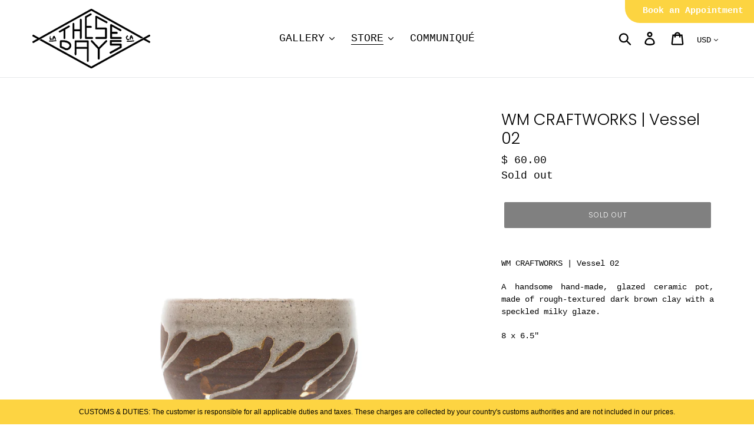

--- FILE ---
content_type: text/css
request_url: https://www.thesedaysla.com/cdn/shop/t/16/assets/sca-quick-view.css?v=113616082333755005691686474693
body_size: 1899
content:
.sca-qv-button-wrap{overflow:visible!important;position:initial!important}#sca-qv-detail{color:#fc4c03}.sca-qv-product-price{color:#fc4c03;font-size:23px;font-weight:400}.sca-qv-product-compare-price{color:#444;font-size:16px}.sca-qv-zoom-container div{display:inline-block!important;margin:0 auto!important}.sca-qv-zoom-container{text-align:center;float:none;margin-bottom:17px}a.sca-qv-cartbtn,input.sca-qv-cartbtn{-webkit-box-shadow:none;-moz-box-shadow:none;box-shadow:none;display:inline-block;height:36px;line-height:36px;border:none;margin:0;padding:0 20px!important;color:#fff;font-weight:700;font-size:12px;text-transform:none;background:none repeat scroll 0 0 #fc4c03!important;width:auto}a.sca-qv-cartbtn:hover,input.sca-qv-cartbtn:hover{background-color:none repeat scroll 0 0 #f45b4f;color:#fff;opacity:.8}a.sca-qv-cartbtn:hover:disabled,input.sca-qv-cartbtn:hover:disabled{-moz-opacity:.2;opacity:.2;cursor:default}input.disabled.sca-qv-cartbtn:hover{background-color:none repeat scroll 0 0 #f45b4f;color:#fff}.disabled,.sca-qv-cartbtn:disabled{-moz-opacity:.2;opacity:.2;cursor:default}.sca-qv-product-options{border-bottom:1px solid #ddd;border-top:1px solid #ddd;margin-bottom:15px;padding:15px 0 20px}.sca-qv-product-options label{display:block;float:left!important;line-height:21px;margin-bottom:3px;margin-top:8px;text-align:left!important;width:75px;margin-right:0!important}.sca-qv-product-options select{margin-bottom:20px}#sca-qv-variant-options .selector-wrapper select{max-width:none!important;width:65%!important}.sca-qv-product-options textarea{width:30px;line-height:18px;height:18px;min-height:18px;margin-bottom:20px}#sca-qv-quantity{height:27px!important;line-height:27px!important;margin-bottom:20px!important;width:70px;float:left!important;padding:4px!important;box-sizing:content-box!important;margin-top:0!important}@-moz-document url-prefix(){.sca-qv-product-options select{height:30px;line-height:30px}}.sca-qv-hidden{display:none!important}.sca-qv-sale{background-color:#fc4c03;border-radius:3px;color:#fff;font-size:11px;font-weight:700;height:22px;line-height:23px;position:absolute!important;right:28px;text-align:center;text-transform:uppercase;top:10px;padding-left:7px;padding-right:7px;z-index:99099}.sca-qv-gallery a{display:inline-block;margin-bottom:10px;margin-right:2px;text-align:left}.sca-qv-gallery{margin-bottom:10px;margin-right:0!important;margin-left:0!important;text-align:center}#gal1{margin-top:15px}#gal1 a{display:inline-block;margin-right:11px}#gal1 a{margin-bottom:12px;width:70px}#gal1 img{height:auto;width:100%}.quick-product-view-id{padding-bottom:0}.zoomContainer{height:0!important;width:0!important;z-index:9999099}#sca-qv-cart-animation{background:none repeat scroll 0 0 #f45b4f!important;border:3px solid #f45b4f;border-radius:50%;color:#fff!important;display:block;font-size:16px;font-weight:700;height:35px;line-height:35px;position:absolute!important;text-align:center;width:35px}.quick-select{height:30px}.sca-qv-row{margin-bottom:10px}.quick-view-container{text-align:left}.zoomWrapper{max-width:100%!important}.image-zoom-featured{max-width:367px!important;height:auto!important}.sca-qv-gallery a img{border:1px solid #fff}#gal1 img:hover,.sca-qv-gallery img:hover,.zoomGalleryActive img{border:1px solid #fc4c03!important}.sca-qv-image{position:relative}.sca-qv-image .sca-qv-button{background-color:#555;padding:8px 18px!important;display:inline-block!important;border-radius:3px;text-align:center;font-size:16px;color:#fff;position:relative;margin-top:66%;transition:all .3s ease-in-out 0s;-moz-transition:all .3s ease-in-out 0s;-webkit-transition:all .3s ease-in-out 0s;-o-transition:all .3s ease-in-out 0s;-ms-transition:all .3s ease-in-out 0s;opacity:0;border:none;z-index:70999!important}.sca-qv-image:hover .sca-qv-button{opacity:1}.sca-qv-image:hover .sca-qv-button:hover{background:#008fbe;color:#fff}.fancybox-skin{background:#fff}.sca-sold-out{color:#fc4c03;font-size:18px}.name-title,.name-title strong{font-size:20px;font-weight:400;margin-bottom:12px;color:#0088cd}.name-title strong{font-weight:400}.sca-qv-price-container{margin-bottom:12px}.clear-both{clear:both;height:0}.sca-qv-product-options select{height:35px;margin-bottom:20px;padding:9px 6px 0!important;width:250px}.sca-left{width:52%;float:left;padding:20px 0 10px}.sca-right{width:44%;float:right;padding:20px 0 10px}@media (max-width :768px){.zoomWrapper{margin:auto}}a.sca-qv-cartbtn,input.sca-qv-cartbtn{margin-left:12px;height:37px!important;line-height:37px!important}.sca-qv-product-options{border-bottom:0!important}.sca-qv-product-options select{padding:5px 6px!important}.sca-qv-optionrow div{margin-bottom:0}#sca-qv-variant-options .selector-wrapper{margin:0!important}.sca-qv-optionrow span{padding:0!important}#sca-qv-variant-options .single-option-selector{display:block!important;opacity:1!important}.sca-qv-optionrow .js-qty button{display:none!important}@media (max-width :768px){.sca-fancybox-opened{width:100%!important;min-height:300px!important;left:0!important}.sca-fancybox-opened .sca-fancybox-inner{width:100%!important;height:100%!important}.sca-fancybox-opened .sca-fancybox-inner .sca-left,.sca-fancybox-opened .sca-fancybox-inner .sca-right{width:100%!important;float:none!important}}.scaqv-quickadd{text-align:center}.scaqv-quickadd .scaqv-added{height:21px;margin-left:16px;position:relative;width:24px;float:none!important;background-image:url([data-uri])}.scaqv-quickadd .scaqv-qtylb-custom{float:none!important;margin-right:12px;display:inline-block;height:32px;line-height:32px;width:40px!important}.scaqv-quickadd .scaqv-qty-custom{float:none!important;box-sizing:content-box!important;float:unset!important;height:28px!important;line-height:27px!important;padding:3px!important;width:36px;display:inline-block!important}.scaqv-quickadd .sca-qv-cartbtn-custom{float:none!important;border-radius:3px;display:inline-block;cursor:pointer;margin-right:0!important;margin-left:6px!important;height:36px!important}input.sca-qv-cartbtn{-webkit-appearance:none}.sca-qv-image{display:grid;justify-items:center}.sca-qv-image div{grid-row:1;grid-column:1}.sca-qv-addcart-msg{font-weight:700}
/*# sourceMappingURL=/cdn/shop/t/16/assets/sca-quick-view.css.map?v=113616082333755005691686474693 */
